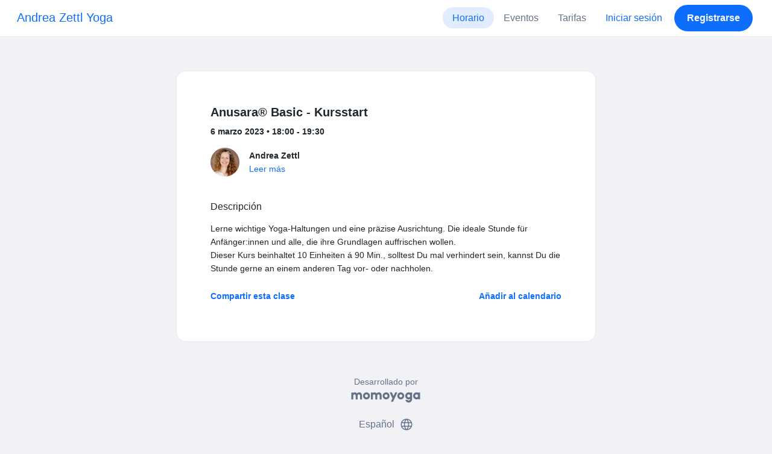

--- FILE ---
content_type: text/html; charset=UTF-8
request_url: https://www.momoyoga.com/andrea-zettl-yoga/lesson/16249940?_locale_forcing=es
body_size: 6030
content:

<!doctype html>
<html lang="es">
<head>
    <meta charset="utf-8">
    <meta name="viewport" content="width=device-width, initial-scale=1, shrink-to-fit=no">

            <meta name="title" content="Andrea Zettl Yoga - Anusara® Basic - Kursstart el lunes, 6 marzo - Momoyoga" />
        <meta name="description" content="Software de gestión para profesores y estudios de yoga independientes. Fácil de configurar, sin Curva de Aprendizaje y con Soporte Técnico." />
        <meta name="author" content="Momo Studio B.V.">
        <meta name="robots" content="index, follow" />
        <meta name="language" content="es" />
    
            <meta property="og:site_name" content="Momoyoga" />
        <meta property="og:type" content="website" />
        <meta property="og:title" content="Andrea Zettl Yoga - Anusara® Basic - Kursstart el lunes, 6 marzo" />
        <meta property="og:url" content="https://www.momoyoga.com/andrea-zettl-yoga/lesson/16249940/Anusara-R-Basic-Kursstart" />
        <meta property="og:image" content="https://www.momoyoga.com/bootstrap3/images/facebook-image.png" />
        <meta property="og:description" content="Lerne wichtige Yoga-Haltungen und eine präzise Ausrichtung. Die ideale Stunde für Anfänger:innen und alle, die ihre Grundlagen auffrischen wollen.
Dieser Kurs beinhaltet 10 Einheiten á 90 Min., solltest Du mal verhindert sein, kannst Du die Stunde ge..." />
        <meta property="og:locale" content="es" />
    
    <link rel="shortcut icon" href="/bootstrap3/images/favicon.9227498e.ico" />

        <!-- Google Tag Manager -->
    <script>(function(w,d,s,l,i){w[l]=w[l]||[];w[l].push({'gtm.start':
                new Date().getTime(),event:'gtm.js'});var f=d.getElementsByTagName(s)[0],
            j=d.createElement(s),dl=l!='dataLayer'?'&l='+l:'';j.async=true;j.src=
            'https://www.googletagmanager.com/gtm.js?id='+i+dl;f.parentNode.insertBefore(j,f);
        })(window,document,'script','dataLayer','GTM-55SCQMW');</script>
    <!-- End Google Tag Manager -->

        <link rel="stylesheet" href="/build/design-system-yogi.d01843cd.css">

    

    <title>Andrea Zettl Yoga - Anusara® Basic - Kursstart el lunes, 6 marzo - Momoyoga</title>
</head>
<body class=" ">
    <!-- Google Tag Manager (noscript) -->
    <noscript><iframe src="https://www.googletagmanager.com/ns.html?id=GTM-55SCQMW"
                      height="0" width="0" style="display:none;visibility:hidden"></iframe></noscript>
    <!-- End Google Tag Manager (noscript) -->

<div class="body-wrapper">
        <nav class="navbar navbar-expand-md sticky-top flex-column navbar-light bg-white">
        <div class="container-fluid">
                        <a class="navbar-brand" href="/andrea-zettl-yoga/">
            Andrea Zettl Yoga
        </a>
    

                            <button class="navbar-toggler border-0" type="button" data-bs-toggle="collapse" data-bs-target="#navbarSupportedContent" aria-controls="navbarSupportedContent" aria-expanded="false" aria-label="Toggle navigation">
                    <span class="navbar-toggler-icon"></span>
                </button>
            
            <div class="collapse navbar-collapse" id="navbarSupportedContent">
                <ul class="navbar-nav nav-pills ms-auto">
                                            <li class="nav-item">
                            <a class="nav-link px-lg-3 active" href="/andrea-zettl-yoga/">
                                Horario
                            </a>
                        </li>

                                                    <li class="nav-item">
                                <a class="nav-link px-lg-3 " href="/andrea-zettl-yoga/events">
                                    Eventos
                                </a>
                            </li>
                        

                        
                                                    <li class="nav-item">
                                <a class="nav-link px-lg-3 " href="/andrea-zettl-yoga/member/order/create/choose-product">
                                    Tarifas
                                </a>
                            </li>
                        
                        
                        
                                                    <li class="nav-item">
                                <a class="nav-link px-lg-3 text-primary" href="/andrea-zettl-yoga/login">Iniciar sesión</a>
                            </li>
                        
                                                                                    <li class="nav-item">
                                    <a class="d-none d-md-block btn btn-primary" href="/andrea-zettl-yoga/register/">Registrarse</a>
                                    <a class="d-block d-md-none nav-link text-primary" href="/andrea-zettl-yoga/register/">Registrarse</a>
                                </li>
                                                                        
                                    </ul>
            </div>
        </div>
    </nav>

            <div class="banners">
                        
                                </div>
    
    <main role="main">
                    <div class="    container-fluid-md-max
">
                <div class="row" id="breadcrumbs">
                    <div class="col">
                        <nav aria-label="breadcrumb">
                                                    </nav>
                    </div>
                </div>

                <div class="row" id="flash-messages">
                    <div class="col">
                        





                    </div>
                </div>


                <div class="row" id="content">
                    <div class="col">
                            <div id="app"></div>
    <div id="schedule">
        <div class="card my-2 overflow-hidden">
            
            <div class="card-body">
                
<div class="lesson-details">
                
    <div class="lesson-title mb-2">
        <h3>
            Anusara® Basic - Kursstart
            
        </h3>
    </div>

    <div class="lesson-datetime fw-bold">
        6 marzo 2023 •
        18:00 - 19:30
    </div>

    
    <div class="row gx-2 gx-md-0 mt-2 pt-2 pb-3 align-items-center flex-nowrap">
        <div class="col-auto">
            <img src="https://cdn.momo.yoga/upload/teacherAvatar/335441_1650812661.jpeg" alt="" class="avatar rounded-circle me-3">
        </div>
        <div class="col overflow-hidden">
            <span class="fw-bold">Andrea Zettl</span>

                            <div class="text-truncate"></div>
            
                            <div><a href="/andrea-zettl-yoga/teacher/335441">Leer más</a></div>
                    </div>
    </div>

    <div class="lesson-action mt-3">
                    
<div
    class="vue-component"
    data-component="LessonActionButton"
    data-options="{&quot;lesson&quot;:{&quot;id&quot;:16249940,&quot;location&quot;:null,&quot;room&quot;:null,&quot;showSpotsOpen&quot;:false,&quot;spotsTotal&quot;:12,&quot;spotsFilled&quot;:11,&quot;spotsOpen&quot;:1,&quot;detailUrl&quot;:&quot;https:\/\/www.momoyoga.com\/andrea-zettl-yoga\/lesson\/16249940\/Anusara-R-Basic-Kursstart&quot;,&quot;title&quot;:&quot;Anusara\u00ae Basic - Kursstart&quot;,&quot;description&quot;:&quot;Lerne wichtige Yoga-Haltungen und eine pr\u00e4zise Ausrichtung. Die ideale Stunde f\u00fcr Anf\u00e4nger:innen und alle, die ihre Grundlagen auffrischen wollen.\nDieser Kurs beinhaltet 10 Einheiten \u00e1 90 Min., solltest Du mal verhindert sein, kannst Du die Stunde gerne an einem anderen Tag vor- oder nachholen.&quot;,&quot;bookableAt&quot;:&quot;2023-01-05T00:00:00+01:00&quot;,&quot;isBeforeBookingOpens&quot;:false,&quot;isAfterBookingCloses&quot;:true,&quot;timeFrom&quot;:&quot;2023-03-06T18:00:00+01:00&quot;,&quot;timeTo&quot;:&quot;2023-03-06T19:30:00+01:00&quot;,&quot;teacher&quot;:{&quot;teacherImageUrl&quot;:&quot;https:\/\/cdn.momo.yoga\/upload\/teacherAvatar\/335441_1650812661.jpeg&quot;,&quot;image&quot;:null,&quot;id&quot;:335441,&quot;firstName&quot;:&quot;Andrea&quot;,&quot;lastName&quot;:&quot;Zettl&quot;,&quot;description&quot;:&quot;&quot;},&quot;states&quot;:[],&quot;hasPassed&quot;:true,&quot;hasStarted&quot;:true,&quot;isBookable&quot;:false,&quot;isCancellable&quot;:false,&quot;isCancelled&quot;:false,&quot;isFree&quot;:false,&quot;linkUrl&quot;:null,&quot;linkTitle&quot;:null,&quot;visit&quot;:null,&quot;online&quot;:{&quot;enabled&quot;:false,&quot;available&quot;:true,&quot;link&quot;:&quot;&quot;,&quot;additionalInfo&quot;:&quot;&quot;},&quot;memberLiabilityWaiver&quot;:{&quot;requiresAgreement&quot;:false},&quot;requiresOrderToBook&quot;:true,&quot;memberNeedsNewProductToBook&quot;:false,&quot;isVisitAllowed&quot;:true,&quot;image&quot;:null,&quot;created&quot;:&quot;2023-01-15T14:26:30+01:00&quot;,&quot;updated&quot;:&quot;2023-01-15T14:28:03+01:00&quot;,&quot;slug&quot;:&quot;Anusara-R-Basic-Kursstart&quot;,&quot;guestVisitsEnabled&quot;:false,&quot;numberOfGuestVisitsAllowed&quot;:null,&quot;canCancelForFree&quot;:false,&quot;freeCancellationClosesAt&quot;:&quot;2023-03-04T18:00:00+01:00&quot;,&quot;bookSeriesEnabled&quot;:false,&quot;heldAt&quot;:null,&quot;type&quot;:&quot;lesson&quot;,&quot;fromTime&quot;:&quot;2023-03-06T18:00:00+01:00&quot;},&quot;profileName&quot;:&quot;andrea-zettl-yoga&quot;,&quot;requiredToFinishSetup&quot;:false}"
></div>
                    </div>

    <div class="mb-4">
            </div>

    
            <h4 class="mb-3 fw-normal">Descripción</h4>
        <div class="lesson-description mb-4">
            Lerne wichtige Yoga-Haltungen und eine präzise Ausrichtung. Die ideale Stunde für Anfänger:innen und alle, die ihre Grundlagen auffrischen wollen.<br />
Dieser Kurs beinhaltet 10 Einheiten á 90 Min., solltest Du mal verhindert sein, kannst Du die Stunde gerne an einem anderen Tag vor- oder nachholen.
        </div>
    
    
    <div class="mb-2 d-flex justify-content-between">
        <a class="text-decoration-none fw-bold text-primary"
           data-bs-toggle="modal"
           data-bs-target="#social-share-16249940"
           href=""
        >Compartir esta clase</a>

        <a class="text-decoration-none fw-bold text-primary"
           data-bs-toggle="modal"
           data-bs-target="#lesson-calendar-16249940"
           href=""
        >Añadir al calendario</a>
    </div>
</div>


                
<div class="modal fade" id="social-share-16249940" tabindex="-1">
    <div class="modal-dialog modal-dialog-centered d-flex justify-content-center">
        <div class="modal-content">
            <div class="modal-header">
                <div class="modal-title">Compartir esta clase</div>
                <button type="button" class="btn-close" data-bs-dismiss="modal" aria-label="Close"></button>
            </div>

            <div class="modal-body">
                <div class="container gx-0">
                    <div class="row text-center gx-3 my-3">
                        <div class="col-4 col-sm-3 my-3">
                            <a target="_blank"  href="mailto:?
                               &SUBJECT=Anusara® Basic - Kursstart en 6 marzo en 18:00
                               &BODY=https://www.momoyoga.com/andrea-zettl-yoga/lesson/16249940/Anusara-R-Basic-Kursstart"
                            >
                                <div class="social-icon-100 social-icon-email"></div>
                            </a>
                            <span class="text-caption-medium mt-2">Correo electrónico</span>
                        </div>
                        <div class="col-4 col-sm-3 my-3">
                            <a href="https://www.facebook.com/sharer/sharer.php?u=https://www.momoyoga.com/andrea-zettl-yoga/lesson/16249940/Anusara-R-Basic-Kursstart" target="_blank">
                                <div class="social-icon-100 social-icon-facebook"></div>
                            </a>
                            <span class="text-caption-medium mt-2">Facebook</span>
                        </div>
                        <div class="col-4 col-sm-3 my-3">
                            <a href="https://twitter.com/intent/tweet?url=https://www.momoyoga.com/andrea-zettl-yoga/lesson/16249940/Anusara-R-Basic-Kursstart" target="_blank">
                                <div class="social-icon-100 social-icon-twitter"></div>
                            </a>
                            <span class="text-caption-medium mt-2">Twitter</span>
                        </div>
                        <div class="col-4 col-sm-3 my-3">
                            <a href="https://www.linkedin.com/sharing/share-offsite/?url=https://www.momoyoga.com/andrea-zettl-yoga/lesson/16249940/Anusara-R-Basic-Kursstart" target="_blank">
                                <div class="social-icon-100 social-icon-linkedin"></div>
                            </a>
                            <span class="text-caption-medium mt-2">Linkedin</span>
                        </div>
                        <div class="col-4 col-sm-3 my-3">
                            <a href="https://api.whatsapp.com/send?text=https://www.momoyoga.com/andrea-zettl-yoga/lesson/16249940/Anusara-R-Basic-Kursstart" target="_blank">
                                <div class="social-icon-100 social-icon-whatsapp"></div>
                            </a>
                            <span class="text-caption-medium mt-2 text-nowrap">Whatsapp</span>
                        </div>
                    </div>

                    <div class="row">
                        <div class="col mb-3">
                            <div class="text-body-regular">Compartir enlace</div>
                            <div class="input-group my-2">
                                <input type="text" class="form-control text-muted bg-white" name="copy-text-lesson-16249940" value="https://www.momoyoga.com/andrea-zettl-yoga/lesson/16249940/Anusara-R-Basic-Kursstart" disabled/>
                            </div>
                            <a class="btn btn-primary fw-bold copy-link-href"
                               data-copy-success-text="Copiado al portapapeles"
                               data-copy-failure-text="No se ha podido copiar el enlace"
                               href="https://www.momoyoga.com/andrea-zettl-yoga/lesson/16249940/Anusara-R-Basic-Kursstart"
                            >Copiar</a>
                        </div>
                    </div>
                </div>
            </div>
        </div>
    </div>
</div>
                
<div class="modal fade calendar-integration-modal" id="lesson-calendar-16249940" tabindex="-1" aria-labelledby="flashModal" aria-hidden="true">
    <div class="modal-dialog modal-dialog-centered d-flex justify-content-center">
        <div class="modal-content">
            <div class="modal-header">
                <div class="modal-title">Añadir al calendario</div>
                <button type="button" class="btn-close" data-bs-dismiss="modal" aria-label="Close"></button>
            </div>
            <div class="modal-body">
                <div class="container-fluid email-actions">
                    <div class="row my-3">
                        <a class="btn btn-outline-primary btn-google-start w-100"
                           href="https://calendar.google.com/calendar/r/eventedit?text=Anusara%C2%AE%20Basic%20-%20Kursstart&amp;details=Lerne%20wichtige%20Yoga-Haltungen%20und%20eine%20pr%C3%A4zise%20Ausrichtung.%20Die%20ideale%20Stunde%20f%C3%BCr%20Anf%C3%A4nger%3Ainnen%20und%20alle%2C%20die%20ihre%20Grundlagen%20auffrischen%20wollen.%0ADieser%20Kurs%20beinhaltet%2010%20Einheiten%20%C3%A1%2090%20Min.%2C%20solltest%20Du%20mal%20verhindert%20sein%2C%20kannst%20Du%20die%20Stunde%20gerne%20an%20einem%20anderen%20Tag%20vor-%20oder%20nachholen.&amp;dates=20230306T180000%2F20230306T193000&amp;ctz=Europe%2FBerlin"
                           target="_blank"
                        >Google</a>
                    </div>
                    <div class="row mb-3">
                        <a class="btn btn-outline-primary btn-outlook-start w-100"
                           href="https://outlook.office.com/calendar/0/deeplink/compose?path=/calendar/action/compose&subject=Anusara%C2%AE%20Basic%20-%20Kursstart&amp;body=Lerne%20wichtige%20Yoga-Haltungen%20und%20eine%20pr%C3%A4zise%20Ausrichtung.%20Die%20ideale%20Stunde%20f%C3%BCr%20Anf%C3%A4nger%3Ainnen%20und%20alle%2C%20die%20ihre%20Grundlagen%20auffrischen%20wollen.%0ADieser%20Kurs%20beinhaltet%2010%20Einheiten%20%C3%A1%2090%20Min.%2C%20solltest%20Du%20mal%20verhindert%20sein%2C%20kannst%20Du%20die%20Stunde%20gerne%20an%20einem%20anderen%20Tag%20vor-%20oder%20nachholen.&amp;startdt=2023-03-06T18%3A00%3A00&amp;enddt=2023-03-06T19%3A30%3A00"
                           target="_blank"
                        >Outlook</a>
                    </div>
                    <div class="row mb-3">
                        <a class="btn btn-outline-primary btn-yahoo-start w-100"
                           href="https://calendar.yahoo.com/?v=60&view=d&type=20&title=Anusara%C2%AE%20Basic%20-%20Kursstart&amp;desc=Lerne%20wichtige%20Yoga-Haltungen%20und%20eine%20pr%C3%A4zise%20Ausrichtung.%20Die%20ideale%20Stunde%20f%C3%BCr%20Anf%C3%A4nger%3Ainnen%20und%20alle%2C%20die%20ihre%20Grundlagen%20auffrischen%20wollen.%0ADieser%20Kurs%20beinhaltet%2010%20Einheiten%20%C3%A1%2090%20Min.%2C%20solltest%20Du%20mal%20verhindert%20sein%2C%20kannst%20Du%20die%20Stunde%20gerne%20an%20einem%20anderen%20Tag%20vor-%20oder%20nachholen.&amp;st=20230306T180000&amp;et=20230306T193000"
                           target="_blank"
                        >Yahoo</a>
                    </div>
                    <div class="row mb-3">
                        <a class="btn btn-outline-primary btn-download-start w-100"
                           href="/andrea-zettl-yoga/calendar/export/lesson/16249940"
                        >Fichero iCalendar</a>
                    </div>
                </div>
            </div>
        </div>
    </div>
</div>
            </div>
        </div>
    </div>
                    </div>
                </div>
            </div>
            </main>

    <footer class="footer">
                    
<div class="powered-by">
    <span>Desarrollado por</span>
    <a href="https://www.momoyoga.com/es/?utm_medium=poweredby&utm_source=footer" target="_blank">
        <svg width="168" height="35" viewBox="0 0 168 35" fill="none" xmlns="http://www.w3.org/2000/svg">
    <path class="letter" fill-rule="evenodd" clip-rule="evenodd" d="M157.941 22.0195C155.953 22.0195 154.343 20.3813 154.343 18.3586C154.343 16.3384 155.953 14.699 157.941 14.699C159.928 14.699 161.54 16.3384 161.54 18.3586C161.54 20.3813 159.928 22.0195 157.941 22.0195ZM162.206 10.2016L161.54 10.7019C160.448 10.1703 159.23 9.86292 157.941 9.86292C153.327 9.86292 149.589 13.6672 149.589 18.3586C149.589 23.0501 153.327 26.8568 157.941 26.8568C159.23 26.8568 160.448 26.5494 161.54 26.0178L162.206 26.518H166.292V18.3586V10.2016H162.206Z" fill="#23282C"/>
    <path class="letter" fill-rule="evenodd" clip-rule="evenodd" d="M119.748 22.0195C117.76 22.0195 116.149 20.3813 116.149 18.3586C116.149 16.3384 117.76 14.699 119.748 14.699C121.735 14.699 123.345 16.3384 123.345 18.3586C123.345 20.3813 121.735 22.0195 119.748 22.0195ZM119.748 9.86292C115.135 9.86292 111.395 13.6672 111.395 18.3586C111.395 23.0501 115.135 26.8568 119.748 26.8568C124.36 26.8568 128.099 23.0501 128.099 18.3586C128.099 13.6672 124.36 9.86292 119.748 9.86292Z" fill="#23282C"/>
    <path class="letter" fill-rule="evenodd" clip-rule="evenodd" d="M138.844 22.0195C136.857 22.0195 135.247 20.3813 135.247 18.3586C135.247 16.3384 136.857 14.699 138.844 14.699C140.832 14.699 142.443 16.3384 142.443 18.3586C142.443 20.3813 140.832 22.0195 138.844 22.0195ZM142.443 10.7019C141.351 10.1703 140.134 9.86292 138.844 9.86292C134.231 9.86292 130.494 13.6672 130.494 18.3586C130.494 19.6352 130.777 20.8406 131.273 21.9254C132.6 24.8341 135.486 26.8568 138.844 26.8568C140.134 26.8568 141.35 26.5494 142.443 26.0178C142.434 28.0332 140.826 29.6641 138.844 29.6641C137.606 29.6641 136.513 29.0277 135.865 28.0597H130.75C131.654 31.7555 134.929 34.5002 138.844 34.5002C143.456 34.5002 147.195 30.6936 147.195 26.0021V10.2016H143.11L142.443 10.7019Z" fill="#23282C"/>
    <path class="letter" fill-rule="evenodd" clip-rule="evenodd" d="M106.298 9.8634L102.187 18.7786L98.1178 9.8634H92.8889L99.5444 24.5115L95.9637 32.2804H101.199L111.536 9.8634H106.298Z" fill="#23282C"/>
    <path class="letter" fill-rule="evenodd" clip-rule="evenodd" d="M84.2537 22.0195C82.2654 22.0195 80.6551 20.3813 80.6551 18.3586C80.6551 16.3384 82.2654 14.699 84.2537 14.699C86.2407 14.699 87.851 16.3384 87.851 18.3586C87.851 20.3813 86.2407 22.0195 84.2537 22.0195ZM84.2537 9.86292C79.6385 9.86292 75.9014 13.6672 75.9014 18.3586C75.9014 23.0501 79.6385 26.8568 84.2537 26.8568C88.8653 26.8568 92.6036 23.0501 92.6036 18.3586C92.6036 13.6672 88.8653 9.86292 84.2537 9.86292Z" fill="#23282C"/>
    <path class="letter" fill-rule="evenodd" clip-rule="evenodd" d="M36.7747 22.0195C34.7888 22.0195 33.1762 20.3813 33.1762 18.3586C33.1762 16.3384 34.7888 14.699 36.7747 14.699C38.7642 14.699 40.3732 16.3384 40.3732 18.3586C40.3732 20.3813 38.7642 22.0195 36.7747 22.0195ZM36.7747 9.86292C32.1631 9.86292 28.4248 13.6672 28.4248 18.3586C28.4248 23.0501 32.1631 26.8568 36.7747 26.8568C41.3887 26.8568 45.127 23.0501 45.127 18.3586C45.127 13.6672 41.3887 9.86292 36.7747 9.86292Z" fill="#23282C"/>
    <path class="letter" fill-rule="evenodd" clip-rule="evenodd" d="M66.8226 9.86292C64.4777 9.86292 62.6969 10.8465 61.1802 12.4292C59.6624 10.8465 58.2156 9.86292 55.8719 9.86292C54.5815 9.86292 53.3658 10.509 52.2734 11.0406L51.6063 10.2016H47.522V18.3586V26.8568H52.2734V26.0178V18.3586C52.2734 16.3384 53.2189 14.699 55.2048 14.699C57.193 14.699 58.1374 16.3384 58.1374 18.3586H58.1386V18.3731V26.0178V26.8568H62.8912V26.0178V18.3743V18.3586C62.8912 16.3384 63.8355 14.699 65.8226 14.699C67.8097 14.699 68.7552 16.3384 68.7552 18.3586V26.0178V26.8568H73.5066V18.3586C73.5066 13.6684 71.4354 9.86292 66.8226 9.86292Z" fill="#23282C"/>
    <path class="letter" fill-rule="evenodd" clip-rule="evenodd" d="M19.3449 9.86292C17.0024 9.86292 15.2215 10.8465 13.7036 12.4292C12.187 10.8465 10.7379 9.86292 8.39533 9.86292C7.10617 9.86292 5.8881 10.509 4.79682 11.0406L4.13091 10.2016H0.0454102V18.3586V26.8568H4.79682V26.0178V18.3586C4.79682 16.3384 5.73999 14.699 7.72705 14.699C9.71412 14.699 10.6608 16.3384 10.6608 18.3586V18.3731V26.0178V26.8568H15.417V26.0178V18.3743C15.417 18.3671 15.4146 18.3635 15.4146 18.3586C15.4146 16.3384 16.359 14.699 18.346 14.699C20.3343 14.699 21.2786 16.3384 21.2786 18.3586V26.0178V26.8568H26.0312V18.3586H26.0301C26.0301 13.6684 23.9577 9.86292 19.3449 9.86292Z" fill="#23282C"/>
</svg>

    </a>
</div>

<div class="locale-selection dropdown-center dropup">
    <a href="#" class="dropdown-toggle" data-bs-toggle="dropdown" aria-expanded="false">
        Español
        <span class="material-symbols-rounded material-icons-round">language</span>
    </a>
    <ul class="dropdown-menu shadow mb-2">
                    <li>
                <a class="dropdown-item" href="?_locale_forcing=da"
                >
                    <span>Dansk</span>
                                    </a>
            </li>
                    <li>
                <a class="dropdown-item" href="?_locale_forcing=de"
                >
                    <span>Deutsch</span>
                                    </a>
            </li>
                    <li>
                <a class="dropdown-item" href="?_locale_forcing=en"
                >
                    <span>English</span>
                                    </a>
            </li>
                    <li>
                <a class="dropdown-item active" href="?_locale_forcing=es"
                >
                    <span>Español</span>
                                            <span class="material-symbols-rounded">check</span>
                                    </a>
            </li>
                    <li>
                <a class="dropdown-item" href="?_locale_forcing=fr"
                >
                    <span>Français</span>
                                    </a>
            </li>
                    <li>
                <a class="dropdown-item" href="?_locale_forcing=it"
                >
                    <span>Italiano</span>
                                    </a>
            </li>
                    <li>
                <a class="dropdown-item" href="?_locale_forcing=nb"
                >
                    <span>Norwegian bokmål</span>
                                    </a>
            </li>
                    <li>
                <a class="dropdown-item" href="?_locale_forcing=nl"
                >
                    <span>Nederlands</span>
                                    </a>
            </li>
                    <li>
                <a class="dropdown-item" href="?_locale_forcing=pt"
                >
                    <span>Português</span>
                                    </a>
            </li>
                    <li>
                <a class="dropdown-item" href="?_locale_forcing=sl"
                >
                    <span>Slovenščina</span>
                                    </a>
            </li>
                    <li>
                <a class="dropdown-item" href="?_locale_forcing=sv"
                >
                    <span>Svenska</span>
                                    </a>
            </li>
            </ul>
</div>

            </footer>
</div>

            <script src="//js.stripe.com/v3/"></script>

            <script type="text/javascript">
    
    
    window.clientConfiguration = {
        reCaptchaSiteKey: "6Lf1R64UAAAAAN7HLgPZH-s5nYZM1o762Ek6QeCt",
        theme: "DESIGN_SYSTEM",

                                timeFormat: "HH:mm",
            dateFormat: "D MMM YYYY",
            longDateFormat: "D MMMM, YYYY",
            flatpickrDateFormat: "j M Y",
            features: {
                BOOKING_WINDOW: true,
                BRAND_SETTINGS: false,
                CANCELLATION_WINDOW: true,
                CAN_ADD_TEACHER: false,
                CUSTOMIZABLE_EMAILS: true,
                EMAIL_SUBSCRIBERS_SYNCHRONIZATION: true,
                FREE_EVENTS: true,
                MEMBER_EXPORT: true,
                PAYMENT_METHOD_BANK_TRANSFER: true,
                PAYMENT_METHOD_CASH: true,
                PAYMENT_METHOD_PAY_PAL: true,
                PROMO_CODES: true,
                RECURRING_MEMBERSHIPS: true,
                SWITCH_PSP_PLAN: true,
                TEACHER_AREA: true,
                TEACHER_EXPORT: true,
                WAITLISTS: true,
                BRAND_SETTINGS_TRIAL: false,
                CUSTOM_RANGE_INSIGHTS: false,
            },
            featureFlags: {
                BRAND_SETTINGS: true,
                CROPPER: false,
                RECURRING_MEMBERSHIP_IMPROVEMENTS: true,
                SEPA_WARNING_EMAIL: false,
                STAFF_ROLES: true,
                URBAN_SPORTS_CLUB: false,
                WEBSITE_INTEGRATION: false,
            },
                        lang: "de",
            isAllowedToTrial: false
            };
</script>

    

    <script src="/build/runtime.9082697d.js"></script><script src="/build/4631.9400cf9d.js"></script><script src="/build/4230.97d364dd.js"></script><script src="/build/8823.3f0f178d.js"></script><script src="/build/2599.bbbd15d4.js"></script><script src="/build/design-system-yogi.d1116e23.js"></script>
</body>
</html>
